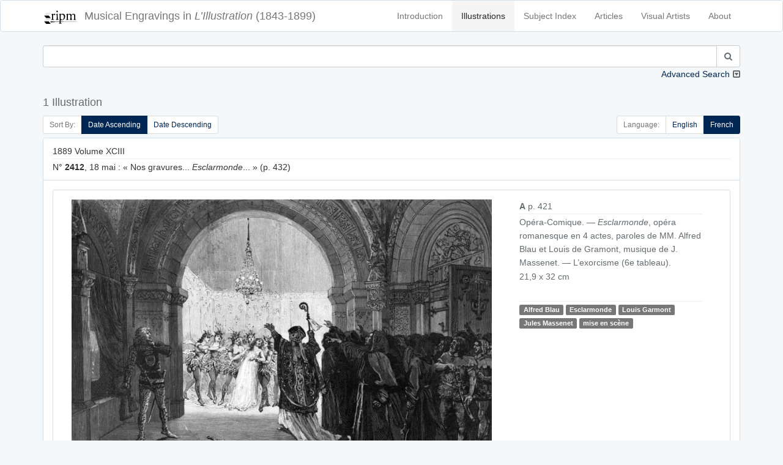

--- FILE ---
content_type: text/html; charset=UTF-8
request_url: https://illustration.ripm.org/illustrations?article_ids=1503&languageCode=fr&sort=date_asc
body_size: 11462
content:
<!doctype html>
<html lang="en">
    <head>
        <meta charset="utf-8">
        <meta http-equiv="X-UA-Compatible" content="IE=edge">
        <meta name="viewport" content="width=device-width, initial-scale=1">
        <meta name="csrf-token" content="zwdxMRT9VypefU6dhtF7kSShtMNFnumLBBnL6cIE">

        <title>L&#039;Illustration | Search</title>

        <!-- Meta -->
        <meta name="description" content="RIPM  L&#039;illustration">
        <meta name="author" content="RIPM">
        
        <!-- Styles -->
        
        <!-- Check if the language is set to RTL, so apply the RTL layouts -->
        <!-- Otherwise apply the normal LTR layouts -->
                    <link media="all" type="text/css" rel="stylesheet" href="https://illustration.ripm.org/css/frontend.css?id=4661fb24edadd56683430294ffe19e82">
                
        
        <!-- Scripts -->
        <script>
            window.Laravel = {"csrfToken":"zwdxMRT9VypefU6dhtF7kSShtMNFnumLBBnL6cIE"}        </script>
    </head>
    <body id="app-layout">
        <div id="app">
                        <nav class="navbar navbar-default">
    <div class="container">
        <div class="navbar-header">
            <button type="button" class="navbar-toggle collapsed" data-toggle="collapse" data-target="#frontend-navbar-collapse">
                <span class="sr-only">Toggle Navigation</span>
                <span class="icon-bar"></span>
                <span class="icon-bar"></span>
                <span class="icon-bar"></span>
            </button>

            <a href="https://illustration.ripm.org">
                <span class='navbar-brand'>
                    <div class="logo logo-sm pull-left media-left media-middle">
                    <img src="images/RIPM-logo-transparent.svg" class="img-responsive pull-left media-object" alt="RIPM Logo">
                    </div>
                    <span class="hidden-xs hidden-sm">Musical Engravings in </span>
                    <i>L’Illustration</i>
                    <span class="hidden-xs hidden-sm hidden-md"> (1843-1899)</span>
                </span></a>


        </div><!--navbar-header-->

        <div class="collapse navbar-collapse" id="frontend-navbar-collapse">


            <ul class="nav navbar-nav navbar-right">

                <li><a href="https://illustration.ripm.org/introduction">Introduction</a></li>
                <li><a href="https://illustration.ripm.org/illustrations" class="active">Illustrations</a></li>
                <li><a href="https://illustration.ripm.org/subjectindex">Subject Index</a></li>
                <li><a href="https://illustration.ripm.org/browse">Articles</a></li>
                <li><a href="https://illustration.ripm.org/visual_artists">Visual Artists</a></li>
                <li><a href="https://illustration.ripm.org/about">About</a></li>

                                
            </ul>
        </div><!--navbar-collapse-->
    </div><!--container-->
</nav>
            <div class="container">
                                
    <div class="row">
        <form method="POST" action="https://illustration.ripm.org/illustrations" accept-charset="UTF-8"><input name="_token" type="hidden" value="zwdxMRT9VypefU6dhtF7kSShtMNFnumLBBnL6cIE">
<input name="simpleSearchSubmit" type="hidden" value="1">
<input name="languageCode" type="hidden" value="fr">

    <div class="col-xs-12 form-group" id="simpleSearch">
        <div class="collapse in" id="collapse_simple_search">

            <div class="input-group">
                <input class="form-control" id="searchSimple" name="searchSimple" type="search">

                <span class="input-group-btn">
                    <button class="btn btn-default" type="submit"><i class="fa fa-search" aria-hidden="true"></i></button>
                </span>
            </div>
            
        </div>
        <a class="collapse-toggle pull-right collapsed" role="button" data-toggle="collapse" data-parent="#simple_search"
           href="#collapse_advanced_search" aria-expanded="false" aria-controls="collapse_advanced_search" id="collapse_toggle">
            Advanced Search
        </a>
    </div>
</form>

<form method="POST" action="https://illustration.ripm.org/illustrations" accept-charset="UTF-8"><input name="_token" type="hidden" value="zwdxMRT9VypefU6dhtF7kSShtMNFnumLBBnL6cIE">
<input name="advancedSearchSubmit" type="hidden" value="1">
<input name="languageCode" type="hidden" value="fr">

    <div class="collapse" id="collapse_advanced_search">

        <div class="col-xs-12  col-md-6  form-group" id="searchAllWords">
            <div class="input-group">
                <span class="input-group-addon" id="searchAllWords">All Words</span>
                <input class="form-control" id="searchAllWords" name="searchAllWords" type="search">
            </div>
        </div>
        <div class="col-xs-12  col-md-6 form-group" id="searchExactPhrase">
            <div class="input-group">
                <span class="input-group-addon" id="searchExactPhrase">Exact Phrase</span>
                <input class="form-control" id="searchExactPhrase" name="searchExactPhrase" type="search">
            </div>
        </div>
        <div class="col-xs-12  col-md-6 form-group" id="searchAnyWords">
            <div class="input-group">
                <span class="input-group-addon" id="searchAnyWords">Any Words</span>
                <input class="form-control" id="searchAnyWords" name="searchAnyWords" type="search">
            </div>
        </div>
        <div class="col-xs-12  col-md-6 form-group" id="searchWithoutWords">
            <div class="input-group">
                <span class="input-group-addon" id="searchWithoutWords">Without Words</span>
                <input class="form-control" id="searchWithoutWords" name="searchWithoutWords" type="search">
            </div>
        </div>
        <div class="col-xs-12 form-group" id="visualArtists">
            <div class="input-group">
                <span class="input-group-addon" id="visualArtist_addon">Visual Artists</span>
                                    <select class="form-control select2-multiple" autofocus="autofocus" multiple="multiple" id="select_visualArtist" name="visualArtistsIds[]"><option value=""></option><option value="564">Louise Abbema</option><option value="107">Jakob-Friedrich Aberli</option><option value="300">Eugène-Antoine Aizelin</option><option value="589">Marie-Alexandre Alophe</option><option value="590">Ch. Ameller</option><option value="539">Jean-Barnabé Amy</option><option value="200">Auguste-Paul-Charles Anastasi</option><option value="591">Clément-Auguste Andrieux</option><option value="593">Artus et Lauriol</option><option value="594">Albert Aublet</option><option value="518">Jean-Eugène Baffier</option><option value="595">Julius Bakof</option><option value="596">Barclay</option><option value="49">Henri Baron</option><option value="442">Félix-Joseph Barrias</option><option value="479">Louis-Ernest Barrias</option><option value="159">Frédéric-Auguste Bartholdi</option><option value="570">Bary</option><option value="577">Bary Benque, scr.</option><option value="473">Antonio Barzaghi-Cattaneo</option><option value="55">E. Battanie</option><option value="344">Paul Baudry</option><option value="266">Bayard et Bertall</option><option value="202">Émile-Antoine Bayard</option><option value="454">Clément Bayet</option><option value="176">Vivant Beaucé</option><option value="597">Mme de Beaumont-Castries</option><option value="53">Adalbert de Beaumont</option><option value="324">J. de Beaurepaire</option><option value="598">Bélanger</option><option value="599">Georges Bell</option><option value="600">Joseph-Louis-Hippolyte Bellangé</option><option value="456">Giovanni Bellini</option><option value="284">Belly</option><option value="524">Bencetti</option><option value="411">Léon Benett</option><option value="242">Léon Benouville</option><option value="396">Benque</option><option value="64">Ch. De Bériot</option><option value="314">Bernoud</option><option value="11">Bertall [Albert d&#039;Arnoux]</option><option value="601">Jules-Louis Berteault</option><option value="52">Bertrand</option><option value="362">Jean-Baptiste Bertrand</option><option value="165">Bertsch et Arnaud</option><option value="602">Betton et Tenot</option><option value="255">Eugène Beyer</option><option value="566">Pierre-Marie Beyle</option><option value="491">Beynie</option><option value="39">François-Auguste Biard</option><option value="81">Alexandre Bida</option><option value="220">Bietsch</option><option value="265">Achille Blairzy</option><option value="578">Joseph Blanc</option><option value="244">Numa Blanc</option><option value="152">Ph. Blanchard</option><option value="520">Fernand Blayn</option><option value="124">Joseph Blés</option><option value="572">Léon-Joseph-Florentin Bonnat</option><option value="630">Gabriel Bonvalot</option><option value="47">Auguste Borget</option><option value="277">Luigi Borgomainerio</option><option value="125">Johannes Bosboom</option><option value="603">H. Bouchemann</option><option value="576">Bouet</option><option value="575">Auguste Bouet</option><option value="326">Charles-Arthur Bourgeois, baron</option><option value="61">J. F. Antoine Bovy</option><option value="247">Victor-Alphonse-Charles Boyenval</option><option value="492">Boyer</option><option value="559">Brasch</option><option value="448">Carlos Braun</option><option value="288">Breughel [Pieter, the Elder?]</option><option value="161">Briano Jeune [Brian, Jean-Louis ?]</option><option value="563">Frédérick Arthur Bridgmann</option><option value="154">Gustave Brion</option><option value="604">Alexandre Brun</option><option value="457">Clément Brun</option><option value="584">Brunery</option><option value="378">Buisson</option><option value="375">Eugène Burnand</option><option value="179">Alexandre Cabanel</option><option value="485">Horace de Callias</option><option value="532">Dr Camail</option><option value="628">Cambon</option><option value="568">Camus</option><option value="525">Canzini et Gabriel</option><option value="631">Guillaume Capus</option><option value="514">Caran d&#039;Ache [Emmanuel Poiré]</option><option value="379">Carjat</option><option value="302">Jean-Baptiste Carpeaux</option><option value="519">Pierre Carrier-Belleuse</option><option value="345">Giuseppe Castiglione</option><option value="510">Castillon</option><option value="351">Cetner</option><option value="513">Chabot</option><option value="522">Maison Chalot</option><option value="17">Cham [Amédée-Charles Henri, comte de Noé]</option><option value="605">Jean-Jacques Champin</option><option value="218">Pierre-Amédée Champod</option><option value="446">Eugène Chaperon</option><option value="357">Charles Chaplin</option><option value="301">Henri-Michel-Antoine Chapu</option><option value="363">Chapuis</option><option value="282">H. de la Charlerie</option><option value="100">Ernest Charton</option><option value="238">Maria Chenu</option><option value="252">Hte Chevalier</option><option value="416">Georges Clairin</option><option value="432">Clairville</option><option value="336">Max Claudet</option><option value="511">Clément et Cie Braun</option><option value="401">Clerget</option><option value="19">Charles-Ernest Clerget</option><option value="450">Louis-Joseph Raphaël Collin</option><option value="129">Colombari</option><option value="340">Colombier</option><option value="606">Pierre Comba</option><option value="274">Combaz</option><option value="414">Léon-François Comerre</option><option value="292">Pierre-Charles Comte</option><option value="583">Benjamin Constant</option><option value="338">Charles-Henri Joseph Cordier</option><option value="371">Cordonniere</option><option value="626">Cornu</option><option value="144">Camille-Jean-Baptiste Corot</option><option value="25">Henri Cossmann</option><option value="571">Cosway</option><option value="54">Charles Cournault</option><option value="395">Courret</option><option value="206">Cousseau</option><option value="4">Thomas Couture</option><option value="193">Louis-Amable Crapelet</option><option value="629">L. Cremière</option><option value="223">L. et Comp. Cremière</option><option value="521">Aristide-Onésime Croisy</option><option value="530">Pascal-Adolphe-Jean Dagnan-Bouveret</option><option value="555">Dagron</option><option value="46">Abel Damourette</option><option value="82">Yan Dargent</option><option value="226">Alfred-Henri Darjou</option><option value="294">Dartiguenave</option><option value="153">Jules-Joseph Dauban</option><option value="382">Honoré Daumier</option><option value="477">Albert-Pierre Dawant</option><option value="254">Vicomte Louis de Dax</option><option value="38">François-Hippolyte Debon</option><option value="309">Martino Del Don</option><option value="48">Eugène Delacroix</option><option value="565">Ernest-Jean Delahaye</option><option value="369">Delaplanche</option><option value="171">Jules-Élie Delaunay</option><option value="20">Delessert</option><option value="308">Delmraet et Durandelle</option><option value="433">Gustave-Lucien Dennery</option><option value="383">Jules Denneulin</option><option value="585">Albert Depré</option><option value="251">Auguste-Victor Deroy</option><option value="423">Paul-Louis-Constant Destez</option><option value="354">Édouard Detaille</option><option value="99">Jules Didier</option><option value="310">Disdéri</option><option value="561">Dore</option><option value="148">Gustave Doré</option><option value="419">[Jules Renard dit] Draner</option><option value="135">Charles Dubois [sic]</option><option value="260">Paul Dubois</option><option value="403">Édouard-Marie-Guillaume Dubufe</option><option value="364">Duc</option><option value="184">Émile Duhousset</option><option value="105">Dulong</option><option value="156">Antoine Dumas</option><option value="500">Dupont</option><option value="115">Dupouy</option><option value="607">Carolus Duran</option><option value="138">Godefroy Durand</option><option value="334">Simon Durand</option><option value="102">Dutertre</option><option value="311">Jules Duvaux</option><option value="231">Louis Duveau</option><option value="415">Ellinger</option><option value="608">Elliot</option><option value="413">Elliot et Fry</option><option value="412">Elliott</option><option value="556">Erdelyi</option><option value="389">Charles-Jean-Auguste Escudier</option><option value="298">Jean-Alexandre-Joseph Falguière</option><option value="443">Ignace-Henri-Jean-Théodore Fantin-Latour</option><option value="217">G. Fath</option><option value="98">Alexis Fay</option><option value="587">Fehr</option><option value="136">Jules-Descartes Ferat</option><option value="335">Alexandre Ferdinandus</option><option value="581">Fernique</option><option value="476">Jean-Georges Ferry</option><option value="113">Auguste Feyen</option><option value="162">Michel-Charles Fichot</option><option value="187">Fitz Gibbon</option><option value="582">François Flameng</option><option value="553">Paul-Hippolyte Flandrin</option><option value="6">Eugène Forest</option><option value="182">Foucques de Vagnonville</option><option value="65">Jean-Antoine-Valentin Foulquier</option><option value="130">Jean Fouquet</option><option value="567">Paul Fournier</option><option value="475">Gustave Fraipont</option><option value="145">François-Louis Français</option><option value="257">Frank (Franck)</option><option value="140">Antoine-Alexandre-Auguste Frémy</option><option value="91">Barthélemy Frison</option><option value="7">J. Gagniet</option><option value="93">Jules Gaildrau</option><option value="111">Louis Gallait</option><option value="51">Galofre</option><option value="543">Ganz</option><option value="562">Ganzani</option><option value="63">Félix-Jean Gauchard</option><option value="307">Firmin Gauthier</option><option value="43">Paul [Sulpice-Guillaume Chevalier dit] Gavarni</option><option value="73">Geefs</option><option value="75">Karel-Hendrik Geerts</option><option value="325">Jules Gélibert</option><option value="360">Auguste Gendron</option><option value="367">Genito</option><option value="35">Geoffroy</option><option value="245">Gerardt</option><option value="493">Henri Gerbault</option><option value="1">P. S. Germain</option><option value="449">Gérôme et Boulanger</option><option value="131">Jean-Léon Gérôme</option><option value="505">Henri Gervex</option><option value="250">Ghémar frères</option><option value="37">Gibert</option><option value="290">Achille-Isidore Gilbert</option><option value="569">Giletta</option><option value="330">Firmin Girard</option><option value="548">[Eugène-Alexis Girardet?]</option><option value="69">Pierre-François-Eugène Giraud</option><option value="139">Eugène Gluck</option><option value="74">Frédérik Goodall</option><option value="404">Goupil et Cie</option><option value="445">John Grand-Carteret</option><option value="18">J. J. Grandville</option><option value="186">Carlo Gripp</option><option value="387">Grolleron</option><option value="358">Guérin</option><option value="2">Alfred Guesdon</option><option value="421">Georges-François Guiaud</option><option value="45">Guichard</option><option value="612">Guillaume</option><option value="447">Émile Marie Auguste Guillemin</option><option value="365">Eugène-Antoine Guillon</option><option value="303">Charles-Alphonse-Achille Gumery</option><option value="444">Jean-Baptiste Guth</option><option value="540">Maximilienne [Mme Goepp] Guyon</option><option value="425">Victorin-Clair-Ernest Guyot</option><option value="215">Hackopill</option><option value="32">Haechnel et Burgeschmith</option><option value="452">F. de Haenen</option><option value="96">Félix Haffner</option><option value="110">Édouard-Jean-Conrad Hamman</option><option value="177">Hammont</option><option value="134">Henri-Joseph Harpignies</option><option value="33">d&#039;Hastrel</option><option value="488">Erwin Haufstaengl</option><option value="551">Antoine-Auguste-Ernest Hébert</option><option value="201">Pierre-Edmond-Alexandre Hédouin</option><option value="248">E. Hémont [sic]</option><option value="523">Henriot [Henri Maigrot dit Henriot (aussi Pit)]</option><option value="613">Sigismond Himely</option><option value="312">Hiolle</option><option value="126">Hitchcock</option><option value="273">Hobblethwaite</option><option value="185">Henri Hofer</option><option value="380">Hans Holbein</option><option value="28">H. Horeau</option><option value="418">Charles-Borromée-Antoine Houry</option><option value="545">Joséphine Houssaye</option><option value="429">Humbert</option><option value="624">illisible</option><option value="70">Louis-Gabriel-Eguène Isabey</option><option value="394">Gustave Jacquet</option><option value="57">Gustave Janet</option><option value="451">Job [Jacques-Marie-Gaston Onfroy dit de Bréville]</option><option value="12">Tony Johannot</option><option value="146">Jacob Jordaens</option><option value="304">Jouffroy</option><option value="461">Adolphe Jullien</option><option value="167">Gustave-Adolphe Jundt</option><option value="256">C. Kaiser</option><option value="157">Kanitz</option><option value="506">Karoli et Pusch</option><option value="355">Paul-Adolphe Kauffmann</option><option value="614">Jules Klagmann</option><option value="531">Koch</option><option value="289">Charles Kreutzberger</option><option value="181">Justin L&#039;Hernault</option><option value="106">Emmanuel Labhardt</option><option value="79">Th. Lacombe</option><option value="13">Lacoste Aîné</option><option value="470">Ladrey</option><option value="133">Martin-Jacques-Charles Lallemand</option><option value="143">Lallemant</option><option value="97">G. Lallement</option><option value="269">A. Lamy</option><option value="22">Eugène Lamy</option><option value="313">Auguste André Lançon</option><option value="89">Nicolas Lancret</option><option value="235">R. Landais</option><option value="5">Janet Lange</option><option value="471">Henri Lanos</option><option value="150">Giovanni Lanzirotti</option><option value="487">Jean Laronze</option><option value="481">Jean-Paul Laurens</option><option value="121">Jules Laurens</option><option value="270">Léon Laurent</option><option value="402">Jean-Baptiste Lavastre</option><option value="541">Jules-Marie Lavée</option><option value="436">H. Lavoix</option><option value="410">Lazzaro</option><option value="498">Le Bon</option><option value="503">Le Gray et Co., Fontaine successeur</option><option value="512">Le Jeune</option><option value="615">Charles-Lucien Léandre</option><option value="406">L. Leblanc</option><option value="474">Lecadre</option><option value="117">Ernest Leclerc</option><option value="151">Jules Lecœur</option><option value="435">Lecoy de la Marche</option><option value="29">Jacques-Joseph Lecurieux</option><option value="230">A. Lefebvre</option><option value="163">F. Lefmann</option><option value="196">Lehmann</option><option value="272">Eugène Lejeune</option><option value="26">Adolphe Leleux</option><option value="42">Armand Leleux</option><option value="343">Louis Leloir</option><option value="276">Lemaire</option><option value="339">Madeleine-Jeanne Lemaire</option><option value="422">Alexis Lemaistre</option><option value="453">Lemercier</option><option value="243">A. de Lemud</option><option value="459">Alfred Lenoir</option><option value="72">Eugène-Louis Lequesne</option><option value="586">Lériot</option><option value="465">Henry Lerolle</option><option value="341">A. Leroux</option><option value="616">Hector Leroux</option><option value="315">Louis-Ernest [Sahib] Lesage</option><option value="617">Adolphe-Alexandre Lesrel</option><option value="31">Pierre Letuaire</option><option value="50">Levasseur</option><option value="397">Alphonse Lévy</option><option value="109">baron Hendrik Leys</option><option value="438">Léon-Charles Libonis</option><option value="359">Liébert</option><option value="455">Fra Filippo Lippi</option><option value="319">Frédéric Théodore Lix</option><option value="441">Timeléon Marie Lobrichon</option><option value="224">Ludwig Lœffler</option><option value="533">Edward [sic] Loevy</option><option value="372">Lopez</option><option value="21">Eustache Lorsay</option><option value="86">Émile Charles Joseph Loubon</option><option value="323">Alfred Loudet</option><option value="486">Évariste Vital Luminais</option><option value="502">H. Lyonnet</option><option value="232">M. A. S.</option><option value="219">M. G.</option><option value="263">Jules Louis Machard</option><option value="472">Mackar</option><option value="480">P. Mahler</option><option value="580">Albert Maignan</option><option value="228">Henri-Charles Maniglier</option><option value="62">Jean-Auguste Marc</option><option value="66">Marcelin [Émile Planat]</option><option value="467">Marchetti</option><option value="434">Marcozzi</option><option value="347">Adrien-Emmanuel Marie</option><option value="88">Maritoux</option><option value="507">Marius, Carpin successeur</option><option value="497">Mars [Maurice Bonvoisin]</option><option value="437">Jules Martha</option><option value="627">Martin</option><option value="618">Henri Martin</option><option value="554">Martina</option><option value="189">Martinet</option><option value="392">Émile Mas</option><option value="128">Matharel</option><option value="370">Oscar Mathieu</option><option value="346">Maunoury</option><option value="328">Paul Maurou</option><option value="234">Mayer et Pierson</option><option value="104">Constant Mayer</option><option value="207">Jean-Louis-Ernest Meissonnier</option><option value="417">Georges-Gaston-Théodore Mélingue</option><option value="373">Antonin Mercié</option><option value="420">Louise Mercier</option><option value="8">Louis Merley</option><option value="321">Luc-Olivier Merson</option><option value="280">Paul Friedrich Meyerheim</option><option value="490">Meys</option><option value="198">Max Michael</option><option value="458">Michel</option><option value="293">Michelet</option><option value="496">Mieckowski</option><option value="216">Mignard</option><option value="297">Aimé Millet</option><option value="320">Miranda</option><option value="210">Montani</option><option value="237">Henri de Montaut</option><option value="469">G. Moreau de Tours</option><option value="361">Adrien Moreau</option><option value="44">Morel</option><option value="619">Matthew Morgan</option><option value="119">Edmond Morin</option><option value="331">Aimé Nicolas Morot</option><option value="430">Henry Mosler</option><option value="281">Adolphe Mouilleron</option><option value="211">Louis Moullin</option><option value="90">Édouard Moyse</option><option value="544">Alphonse Mucha</option><option value="264">Mueller</option><option value="385">Muller</option><option value="271">Fernand Mulnier</option><option value="527">Albert-Félix Mulot</option><option value="426">Léo Munk</option><option value="504">Michel Lieb Munkacsy</option><option value="166">Muston</option><option value="203">Nadar</option><option value="103">Dominique-Alphonse Nègre</option><option value="509">Neurdein frères</option><option value="337">Alphonse-Marie de Neuville</option><option value="27">Jules Noël</option><option value="348">Adolphe Normand</option><option value="40">Nousveaux</option><option value="495">Maurice Henri Orange</option><option value="240">Jean-Léon Pallière</option><option value="526">William Pape</option><option value="30">Dominique-Louis Papéty</option><option value="80">A. Paquier</option><option value="147">Alberto Pasini</option><option value="209">Pauquet frères</option><option value="620">Pawillee</option><option value="173">Pelcoq</option><option value="478">Fernand Pelez</option><option value="332">Jean-Joseph Pelissier</option><option value="388">Pellicer</option><option value="95">Octave Penguilly L&#039;Harridon</option><option value="549">Pépin</option><option value="621">Alexis Pérignon</option><option value="305">Perraud</option><option value="547">Aimé Perret</option><option value="212">Perrot</option><option value="205">Pierre Petit</option><option value="275">Petrovics [sic]</option><option value="391">Ladislaus Eugen Petrovits</option><option value="557">Paul Dominique Philipoteaux</option><option value="180">Phillippe</option><option value="424">Constance Phillott</option><option value="258">Phytalis</option><option value="285">Pignard</option><option value="494">Pirou</option><option value="194">Pochet</option><option value="236">Ponthieu</option><option value="259">Gerardo Postma</option><option value="399">Yvan Pranishnikoff</option><option value="318">Prax</option><option value="195">Alexandre Prévost</option><option value="463">E. Prévost</option><option value="76">Victor Prévost</option><option value="120">Alexandre Protais</option><option value="213">Proust</option><option value="261">Provost</option><option value="23">A. Provost</option><option value="169">Eugène Provost</option><option value="3">Clément Pruche</option><option value="122">Quillenbois</option><option value="376">Ernest Quost</option><option value="267">L. R.</option><option value="83">Max Radiguet</option><option value="368">Raffaelli</option><option value="188">Auguste Raffet</option><option value="342">William Ralston</option><option value="9">Raphaël</option><option value="283">J. Raye</option><option value="306">Félix Regamey</option><option value="316">Henri Regnault</option><option value="24">Édouard Renard</option><option value="327">M. Rengel</option><option value="558">Pierre Auguste Renoir</option><option value="393">Charles Paul Renouard</option><option value="112">Alfred Rethel</option><option value="279">Reutlinger</option><option value="77">Pierre Henri Revoil</option><option value="71">de Ribellès</option><option value="92">H. Richard</option><option value="239">Richebourg</option><option value="353">Richer</option><option value="233">Félix Alexandre Rigault</option><option value="123">Henri Rion</option><option value="322">Édouard Riou</option><option value="108">E. Rivière</option><option value="529">Jean André Rixens</option><option value="408">Alexandre Robert</option><option value="229">E. Robert</option><option value="489">Albert Robida</option><option value="468">Georges Antoine Rochegrosse</option><option value="56">Camille Rogier</option><option value="546">Roll</option><option value="191">Pietro Ronchetti</option><option value="400">Henriette Ronner</option><option value="398">Laurent Victor Rose</option><option value="428">Paul Édouard Rosset-Granger</option><option value="291">Gioacchino Rossini</option><option value="34">Émile ou Adolphe Rouargue</option><option value="253">Rouede</option><option value="225">Cheri Rousseau</option><option value="333">Henri Rousseau</option><option value="208">Philippe Rousseau</option><option value="249">L. Rousselet</option><option value="87">Roux</option><option value="464">Edmond Adolphe Rudaux</option><option value="542">Willibald Wolf Rudinoff [Morgenstein]</option><option value="560">Ramon Ruiz</option><option value="317">Ryckebusch</option><option value="550">Louis-Rémy Sabattier</option><option value="439">Gabriel-Jacques de Saint-Aubin</option><option value="214">Jules Salles</option><option value="78">Maurice Sand</option><option value="499">Adolphe Karol Sandoz</option><option value="192">Nicolas Sanesi</option><option value="118">Jules Sarrians</option><option value="149">Henri Schmidt</option><option value="160">August Theodor Schœfft</option><option value="286">Scifoni</option><option value="517">Georges Bertin Scott [Scott de Plagnolles]</option><option value="352">Ernest-Louis-Auguste Seigneurgens</option><option value="508">Sellier</option><option value="390">Defendi Semegheni</option><option value="58">Jean-Baptiste Singry</option><option value="466">André Slom</option><option value="537">Samokish Soudkosky</option><option value="262">Spes [sic]</option><option value="10">Gustave Staal</option><option value="227">Stanley</option><option value="407">Léopold Steiner</option><option value="222">Auguste Steyert</option><option value="60">Stop [Louis Pierre Gabriel Bernard Morel-Retz]</option><option value="116">François Strooband</option><option value="268">Szekely</option><option value="427">Tassaert</option><option value="573">Jules Charles Clément Taupin</option><option value="190">Casimiro Teja</option><option value="366">Terpereau</option><option value="172">A. Theil</option><option value="41">Auguste Thiollet</option><option value="535">Eugène Romain Thirion</option><option value="536">P. Thomas</option><option value="483">Thouar</option><option value="36">Wassili Timm</option><option value="142">Tirpeau</option><option value="460">Albert Tissandier</option><option value="137">E. Todeschini</option><option value="356">Oswaldo Tofani</option><option value="295">A. Toller</option><option value="14">Rodolphe Töpffer</option><option value="329">Stanislas Torrents</option><option value="579">Édouard Toudouze</option><option value="534">Jules Toulot</option><option value="574">Jules-Charles-Clément [sic] Toupin</option><option value="241">Tourtin</option><option value="409">Henri Toussaint</option><option value="538">Tramblay</option><option value="15">C. J. Travies</option><option value="221">Trinquart</option><option value="183">Jean-François de Troy</option><option value="377">Truchelut</option><option value="67">Vicente Urrabieta Ortiz</option><option value="16">Henri Valentin</option><option value="155">Théodore Valerio</option><option value="374">M. Vallet</option><option value="552">Mme F. Vallet</option><option value="68">Gustave Vallier</option><option value="386">Jacques Vallnay-Desrolles</option><option value="299">Valrinelle</option><option value="85">Edmond Eugène Valton</option><option value="516">Van Bosch</option><option value="178">Tétar Van Elven</option><option value="246">Van Es</option><option value="94">A. Van Pers</option><option value="84">Adolphe ou Amédée Varin</option><option value="405">Paul Vayson</option><option value="384">Jean Veber</option><option value="622">Anatole Vély</option><option value="164">Alexander Verheuil</option><option value="170">Charles Vernier</option><option value="350">Jean Vibert</option><option value="168">Viringue</option><option value="59">Joseph Adolphe Alexandre Walcher</option><option value="158">Antoine Watteau</option><option value="381">Wauters</option><option value="197">Wider</option><option value="462">Ch. Wiener</option><option value="515">Wimmer</option><option value="114">Charles Wirgman</option><option value="431">Richard Caton Woodville</option><option value="101">Jules Worms</option><option value="501">José Jiménez Yarenda</option><option value="132">Aimé Yrvoi</option><option value="623">Yves &amp; Barret</option><option value="174">Mihaly von Zichy</option><option value="440">François Édouard Zier</option></select>
                            </div>
        </div>
        <div class="col-xs-12 col-md-6 form-group" id="years">
            <div class="input-group">
                <span class="input-group-addon" id="year_years_addon">Years</span>
                <select class="form-control select2" autofocus="autofocus" id="select_yearStart" name="yearStart"><option value="">Select year</option><option value="1843" selected="selected">1843</option><option value="1844">1844</option><option value="1845">1845</option><option value="1846">1846</option><option value="1847">1847</option><option value="1848">1848</option><option value="1849">1849</option><option value="1850">1850</option><option value="1851">1851</option><option value="1852">1852</option><option value="1853">1853</option><option value="1854">1854</option><option value="1855">1855</option><option value="1856">1856</option><option value="1857">1857</option><option value="1858">1858</option><option value="1859">1859</option><option value="1860">1860</option><option value="1861">1861</option><option value="1862">1862</option><option value="1863">1863</option><option value="1864">1864</option><option value="1865">1865</option><option value="1866">1866</option><option value="1867">1867</option><option value="1868">1868</option><option value="1869">1869</option><option value="1870">1870</option><option value="1871">1871</option><option value="1872">1872</option><option value="1873">1873</option><option value="1874">1874</option><option value="1875">1875</option><option value="1876">1876</option><option value="1877">1877</option><option value="1878">1878</option><option value="1879">1879</option><option value="1880">1880</option><option value="1881">1881</option><option value="1882">1882</option><option value="1883">1883</option><option value="1884">1884</option><option value="1885">1885</option><option value="1886">1886</option><option value="1887">1887</option><option value="1888">1888</option><option value="1889">1889</option><option value="1890">1890</option><option value="1891">1891</option><option value="1892">1892</option><option value="1893">1893</option><option value="1894">1894</option><option value="1895">1895</option><option value="1896">1896</option><option value="1897">1897</option><option value="1898">1898</option><option value="1899">1899</option></select>
                <span class="input-group-addon" id="year_to_addon"> to </span>
                <select class="form-control select2" autofocus="autofocus" id="select_yearEnd" name="yearEnd"><option value="">Select year</option><option value="1843">1843</option><option value="1844">1844</option><option value="1845">1845</option><option value="1846">1846</option><option value="1847">1847</option><option value="1848">1848</option><option value="1849">1849</option><option value="1850">1850</option><option value="1851">1851</option><option value="1852">1852</option><option value="1853">1853</option><option value="1854">1854</option><option value="1855">1855</option><option value="1856">1856</option><option value="1857">1857</option><option value="1858">1858</option><option value="1859">1859</option><option value="1860">1860</option><option value="1861">1861</option><option value="1862">1862</option><option value="1863">1863</option><option value="1864">1864</option><option value="1865">1865</option><option value="1866">1866</option><option value="1867">1867</option><option value="1868">1868</option><option value="1869">1869</option><option value="1870">1870</option><option value="1871">1871</option><option value="1872">1872</option><option value="1873">1873</option><option value="1874">1874</option><option value="1875">1875</option><option value="1876">1876</option><option value="1877">1877</option><option value="1878">1878</option><option value="1879">1879</option><option value="1880">1880</option><option value="1881">1881</option><option value="1882">1882</option><option value="1883">1883</option><option value="1884">1884</option><option value="1885">1885</option><option value="1886">1886</option><option value="1887">1887</option><option value="1888">1888</option><option value="1889">1889</option><option value="1890">1890</option><option value="1891">1891</option><option value="1892">1892</option><option value="1893">1893</option><option value="1894">1894</option><option value="1895">1895</option><option value="1896">1896</option><option value="1897">1897</option><option value="1898">1898</option><option value="1899" selected="selected">1899</option></select>
            </div>
        </div>
        <div class="col-xs-6  col-md-3" id="search_submit">
            <button class="btn-block btn btn-info" type="submit"><i class="fa fa-search" aria-hidden="true"></i> Search
            </button>
        </div>
        <div class="col-xs-6  col-md-3" id="clear">
            <a href="https://illustration.ripm.org/illustrations?showAdvancedSearch=1" class="btn-block btn btn-danger btn-fade"><i class="fa fa-times" aria-hidden="true"></i> Clear Form</a>
        </div>
    </div>
</form>



    </div>

                        <div class="row">
                <div class="col-xs-12" id="header">
                    <h4>
                        1 Illustration 
                    </h4>
                </div>
            </div>
        
        <div class="row">
            <div class="col-xs-12">
                
            </div>
        </div>

        <div class="row">
            <div class="col-sm-6 hidden-xs">
                <ul class="pagination pagination-sm" id="sort_switcher">
    <li class="disabled"><span class="cursor-default">Sort By:</span></li>
    <li
                        class="active"
                >
        <a href='https://illustration.ripm.org/illustrations?article_ids=1503&amp;languageCode=fr&amp;sort=date_asc'>
            Date Ascending
        </a>

    </li>
    <li
                >
        <a href='https://illustration.ripm.org/illustrations?article_ids=1503&amp;languageCode=fr&amp;sort=date_desc'>
            Date Descending
        </a>

    </li>
    
</ul>

            </div>
            <div class="col-xs-12 visible-xs">
                <div class="pull-right">

                <ul class="pagination pagination-sm" id="sort_switcher">
    <li class="disabled"><span class="cursor-default">Sort By:</span></li>
    <li
                        class="active"
                >
        <a href='https://illustration.ripm.org/illustrations?article_ids=1503&amp;languageCode=fr&amp;sort=date_asc'>
            Date Ascending
        </a>

    </li>
    <li
                >
        <a href='https://illustration.ripm.org/illustrations?article_ids=1503&amp;languageCode=fr&amp;sort=date_desc'>
            Date Descending
        </a>

    </li>
    
</ul>

                </div>
            </div>
            <div class="col-sm-6 col-xs-12">
                <div class="pull-right">
                    <ul class="pagination pagination-sm" id="language_switcher">
    <li class="disabled"><span class="cursor-default">Language:</span></li>
    <li
                >
        <a href='https://illustration.ripm.org/illustrations?article_ids=1503&amp;languageCode=en&amp;sort=date_asc'>
            English
        </a>

    </li>

    <li
                        class="active"
                >
        <a href='https://illustration.ripm.org/illustrations?article_ids=1503&amp;languageCode=fr&amp;sort=date_asc'>
            French
        </a>

    </li>
</ul>                </div>
            </div>
        </div>
        <div class="row">
            <div class="col-xs-12 context">
                                                                                                    <div class="panel panel-default">
    <div class="panel-heading">
        1889 Volume XCIII<br>
        <hr class="light-divide"/>
        N° <strong>2412</strong>, 18 mai : « Nos gravures... <em>Esclarmonde</em>... »
        (p. 432)
    </div>

    <div class="panel-body">
                                    <div class="panel panel-default">
    <div class="panel-body">
        <div class="col-md-8 col-sm-12">
                                                                        <div class="illustration_image">
            <a href="/illustration/LGM_2_1889_XCIII_2412_A.jpg?p=xlarge&amp;s=a9e7b15b441a27ba24f9755c893bdaa8"
           data-magnify="gallery"
           data-caption="Opéra-Comique. — &lt;em&gt;Esclarmonde&lt;/em&gt;, opéra romanesque en 4 actes, paroles de MM. Alfred Blau et Louis de Gramont, musique de J. Massenet. — L’exorcisme (6e tableau).">
            <img src="/illustration/LGM_2_1889_XCIII_2412_A.jpg?p=large_fh&amp;s=d35dd2453fac7e0218fc7b63111d19e2"
                 alt="Opéra-Comique. — &lt;em&gt;Esclarmonde&lt;/em&gt;, opéra romanesque en 4 actes, paroles de MM. Alfred Blau et Louis de Gramont, musique de J. Massenet. — L’exorcisme (6e tableau)." class="img-responsive">
        </a>
    </div>
                    
                                    </div>
        <div class="col-md-4 col-sm-12">
            <div class="col-xs-12">
                <strong>A</strong> p. 421
                <hr class="light-divide"/>
            </div>
            <div class="col-xs-12">
                Opéra-Comique. — <em>Esclarmonde</em>, opéra romanesque en 4 actes, paroles de MM. Alfred Blau et Louis de Gramont, musique de J. Massenet. — L’exorcisme (6e tableau).
            </div>
            <div class="col-xs-12">
                
            </div>
            <div class="col-xs-12">
                21,9 x 32 cm
            </div>
                        <div class="col-xs-12" style="margin-top: 2em">
                <hr class="light-divide"/>
                <a href="https://illustration.ripm.org/illustrations?indextag=4096" class="label label-default">Alfred Blau</a>
                <a href="https://illustration.ripm.org/illustrations?indextag=4327" class="label label-default">Esclarmonde</a>
                <a href="https://illustration.ripm.org/illustrations?indextag=4328" class="label label-default">Louis Garmont</a>
                <a href="https://illustration.ripm.org/illustrations?indextag=3252" class="label label-default">Jules Massenet</a>
                <a href="https://illustration.ripm.org/illustrations?indextag=3" class="label label-default">mise en scène</a>
        
            </div>
                        

        </div>
    </div>
</div>                            </div>
</div><!-- panel -->                

            </div>
        </div>

        <div class="row">
            <div class="col-xs-12 ">
                
            </div>
        </div>
    




            </div><!-- container -->
        </div><!--#app-->

        <!-- Scripts -->
                <script src="https://illustration.ripm.org/js/frontend.js?id=62c0bc08b4f5128318a842541e289bb9"></script>


        <script>
            $(document).ready(function() {
                $.fn.select2.defaults.set("placeholder", "Select an item");
                $.fn.select2.defaults.set("allowClear", false);
                $.fn.select2.defaults.set("theme", "bootstrap");
                $.fn.select2.defaults.set("width", "100%");



                $('select').select2();

                $(".select2-add-new").select2({
                    tags: true,
                    tokenSeparators: [';'],

                    createTag: function (params) {
                        var term = $.trim(params.term);

                        if (term === '') {
                            return null;
                        }

                        return {
                            id: term,
                            text: term + ' [new]',
                        }
                    },

                    insertTag: function (data, tag) {
                        // Insert the tag at the end of the results
                        data.push(tag);
                    }
                })




            });

            $(document).ready(function ($) {

                
                console.log('Highlighting :' +  []);

                $(".context .panel-body").mark(
                        [],
                    {
                        "separateWordSearch": 1,
                        "accuracy": 'partially',
                        "diacritics": 1,
                        "ignoreJoiners": 1,
                        "ignorePunctuation": ":;.,-–—‒_(){}[]!'\"+=".split("")
                    }
                );
                
                
                    console.log('Exact Highlighting :' +  []);

                $(".context .panel-body").mark(
                        [],
                        {
                            "accuracy": 'exactly',
                            "separateWordSearch": false,
                            "acrossElements": false,
                        }
                    );
                
                if (document.URL.indexOf('#') != -1)
                {
                    //Offset anchor position
                    var offset = $(':target').offset();
                    var scrollto = (offset.top - Math.round($(window).height() * .20)).toFixed(0);
                    console.log('Scrolling to ' + scrollto);
                    $('html, body').animate({scrollTop:scrollto}, 0);

                    //Highlight terms
                    var id = parseInt(document.URL.substr(document.URL.indexOf('#')+1));
                    var selectdiv = "#"+id;
                    var highlighttext = $( selectdiv ).text().split(' ').filter(Boolean).join(' ')
                    console.log('Jump Highlighting :' + highlighttext);

                    $(selectdiv).mark(highlighttext,
                        {
                            "separateWordSearch": "false",
                            "acrossElements": "true"
                        }
                    );
                }
            });

            //Magnify lightbox
            $('[data-magnify]').magnify({
                headToolbar: [
                    'maximize',
                    'close'
                ],
                footToolbar: [
                    'zoomIn',
                    'zoomOut',
                    'prev',
                    'fullscreen',
                    'next',
                    'actualSize'
                ],
                draggable: true,
                resizable: true,
                movable: true,
                gapThreshold: .05,
                title: true

            });


        </script>

            <style>
        .btn-fade {
            opacity: 0.5;
            filter: alpha(opacity=50);
        }
        .collapse-toggle:after {
            /* symbol for "opening" panels */
            font-family: FontAwesome;
            content: "\f151";
            float: right; /* adjust as needed */
            color: #636b6f; /* adjust as needed */
            padding-left: 5px;
        }

        .collapse-toggle.collapsed:after {
            /* symbol for "collapsed" panels */
            content: "\f150"; /* adjust as needed, taken from bootstrap.css */
        }

    </style>

    <script type="text/javascript">

        var showAdvancedSearch = false;
                $(document).ready(function ($) {
                    if (showAdvancedSearch)
                        $('#collapse_advanced_search').collapse('show');


                    $("#collapse_advanced_search").on("shown.bs.collapse", function () {
                        $('#collapse_simple_search').collapse('hide');
                        $('#collapse_toggle').html('Basic Search');

                    });

                    $("#collapse_advanced_search").on("hidden.bs.collapse", function () {
                        $('#collapse_simple_search').collapse('show');
                        $('#collapse_toggle').html('Advanced Search');

                    });
                });

    </script>


            </body>
</html>